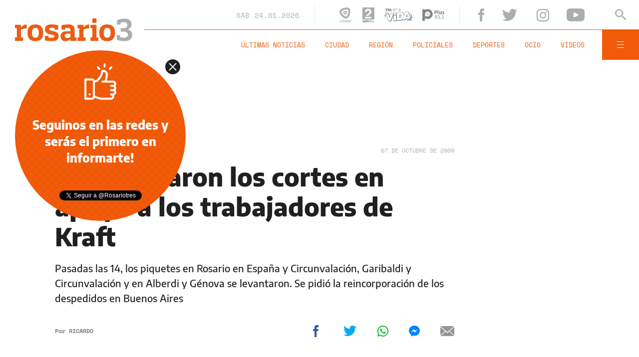

--- FILE ---
content_type: text/html; charset=utf-8
request_url: https://www.google.com/recaptcha/api2/aframe
body_size: 268
content:
<!DOCTYPE HTML><html><head><meta http-equiv="content-type" content="text/html; charset=UTF-8"></head><body><script nonce="kCAUvYzmF2Fpxo48Q36Trw">/** Anti-fraud and anti-abuse applications only. See google.com/recaptcha */ try{var clients={'sodar':'https://pagead2.googlesyndication.com/pagead/sodar?'};window.addEventListener("message",function(a){try{if(a.source===window.parent){var b=JSON.parse(a.data);var c=clients[b['id']];if(c){var d=document.createElement('img');d.src=c+b['params']+'&rc='+(localStorage.getItem("rc::a")?sessionStorage.getItem("rc::b"):"");window.document.body.appendChild(d);sessionStorage.setItem("rc::e",parseInt(sessionStorage.getItem("rc::e")||0)+1);localStorage.setItem("rc::h",'1769298284536');}}}catch(b){}});window.parent.postMessage("_grecaptcha_ready", "*");}catch(b){}</script></body></html>

--- FILE ---
content_type: application/javascript; charset=utf-8
request_url: https://fundingchoicesmessages.google.com/f/AGSKWxXUKu9c64p9_E8-yq77jQS8cbt1opmZ7Z35iJzGAmtnZ6stG0gW4oekwlEmc7vLYZOcwPJHZ6JIk0sVuT44TB0vaHmrkhJ3Xo28Vw9Vf1Wl0n74k2NoFs8xc7CzjDlcr2dD9TA5DUDAguj1pX4yk4a1Y6MoFbgsX7DLdwJXi2_PQoGP1V4fw5kf8f6R/_/ads-02.&adslots=/delivery/hb.php/lazyad./adchain.
body_size: -1290
content:
window['499334a1-0c1b-4094-8981-7efad907856a'] = true;